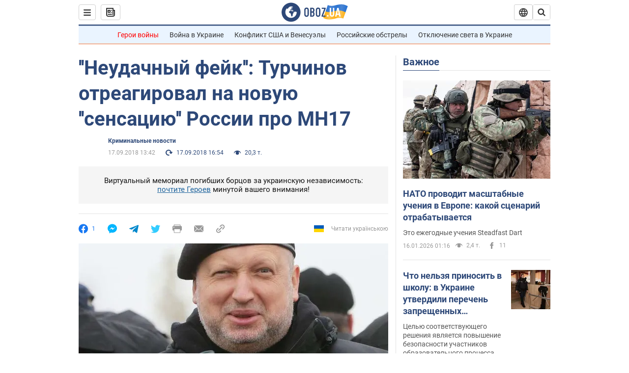

--- FILE ---
content_type: application/x-javascript; charset=utf-8
request_url: https://servicer.idealmedia.io/1418748/1?nocmp=1&sessionId=696a7ebe-13b37&sessionPage=1&sessionNumberWeek=1&sessionNumber=1&scale_metric_1=64.00&scale_metric_2=256.00&scale_metric_3=100.00&cbuster=1768586942547716997293&pvid=f15ee993-f4c8-4e47-b92d-42862c7d4008&implVersion=11&lct=1763555100&mp4=1&ap=1&consentStrLen=0&wlid=30c7e02f-b321-465e-b67b-0a240048d48d&uniqId=181f4&niet=4g&nisd=false&evt=%5B%7B%22event%22%3A1%2C%22methods%22%3A%5B1%2C2%5D%7D%2C%7B%22event%22%3A2%2C%22methods%22%3A%5B1%2C2%5D%7D%5D&pv=5&jsv=es6&dpr=1&hashCommit=cbd500eb&apt=2018-09-17T13%3A42%3A00&tfre=4108&w=0&h=1&tl=150&tlp=1&sz=0x1&szp=1&szl=1&cxurl=https%3A%2F%2Fincident.obozrevatel.com%2Fcrime%2Fneudachnyij-fejk-turchinov-otreagiroval-na-novuyusensatsiyu-rossii-pro-mh17.htm&ref=&lu=https%3A%2F%2Fincident.obozrevatel.com%2Fcrime%2Fneudachnyij-fejk-turchinov-otreagiroval-na-novuyusensatsiyu-rossii-pro-mh17.htm
body_size: 850
content:
var _mgq=_mgq||[];
_mgq.push(["IdealmediaLoadGoods1418748_181f4",[
["tsn.ua","11960018","1","Драма на Бойківщині: поліція побачила дивне світло в кучугурі","Випадковий промінь екрана зберіг життя 15-річному юнаку, що п’яний замерзав у заметі.","0","","","","VHSQSxpgaXCvNE9mXlHUjLnc8wXEeE3oVJr6BgGBX1MwTJzDlndJxZG2sYQLxm7SJP9NESf5a0MfIieRFDqB_Kldt0JdlZKDYLbkLtP-Q-VePksSPsqdmCtineqwmTkR",{"i":"https://s-img.idealmedia.io/n/11960018/45x45/285x0x630x630/aHR0cDovL2ltZ2hvc3RzLmNvbS90LzUwOTE1My9jOGEwMTU5ZjA4Y2UwZjM0MjhiMzA3YTVjMDI1Nzc4My5qcGVn.webp?v=1768586942-c816IqGqgqKSPuymmKkSp6QZck3ph1G8_Itm41QDYxA","l":"https://clck.idealmedia.io/pnews/11960018/i/1298901/pp/1/1?h=VHSQSxpgaXCvNE9mXlHUjLnc8wXEeE3oVJr6BgGBX1MwTJzDlndJxZG2sYQLxm7SJP9NESf5a0MfIieRFDqB_Kldt0JdlZKDYLbkLtP-Q-VePksSPsqdmCtineqwmTkR&utm_campaign=obozrevatel.com&utm_source=obozrevatel.com&utm_medium=referral&rid=702e9a60-f306-11f0-9bc4-d404e6f98490&tt=Direct&att=3&afrd=296&iv=11&ct=1&gdprApplies=0&muid=q0g2sbiw799a&st=-300&mp4=1&h2=RGCnD2pppFaSHdacZpvmnsy2GX6xlGXVu7txikoXAu8gNjusZyjGo1rMnMT1hEiOJN4sfajfrDOpom5RVgtfmQ**","adc":[],"sdl":0,"dl":"","category":"События Украины","dbbr":0,"bbrt":0,"type":"e","media-type":"static","clicktrackers":[],"cta":"Читати далі","cdt":"","tri":"702eb244-f306-11f0-9bc4-d404e6f98490","crid":"11960018"}],],
{"awc":{},"dt":"desktop","ts":"","tt":"Direct","isBot":1,"h2":"RGCnD2pppFaSHdacZpvmnsy2GX6xlGXVu7txikoXAu8gNjusZyjGo1rMnMT1hEiOJN4sfajfrDOpom5RVgtfmQ**","ats":0,"rid":"702e9a60-f306-11f0-9bc4-d404e6f98490","pvid":"f15ee993-f4c8-4e47-b92d-42862c7d4008","iv":11,"brid":32,"muidn":"q0g2sbiw799a","dnt":2,"cv":2,"afrd":296,"consent":true,"adv_src_id":39175}]);
_mgqp();
